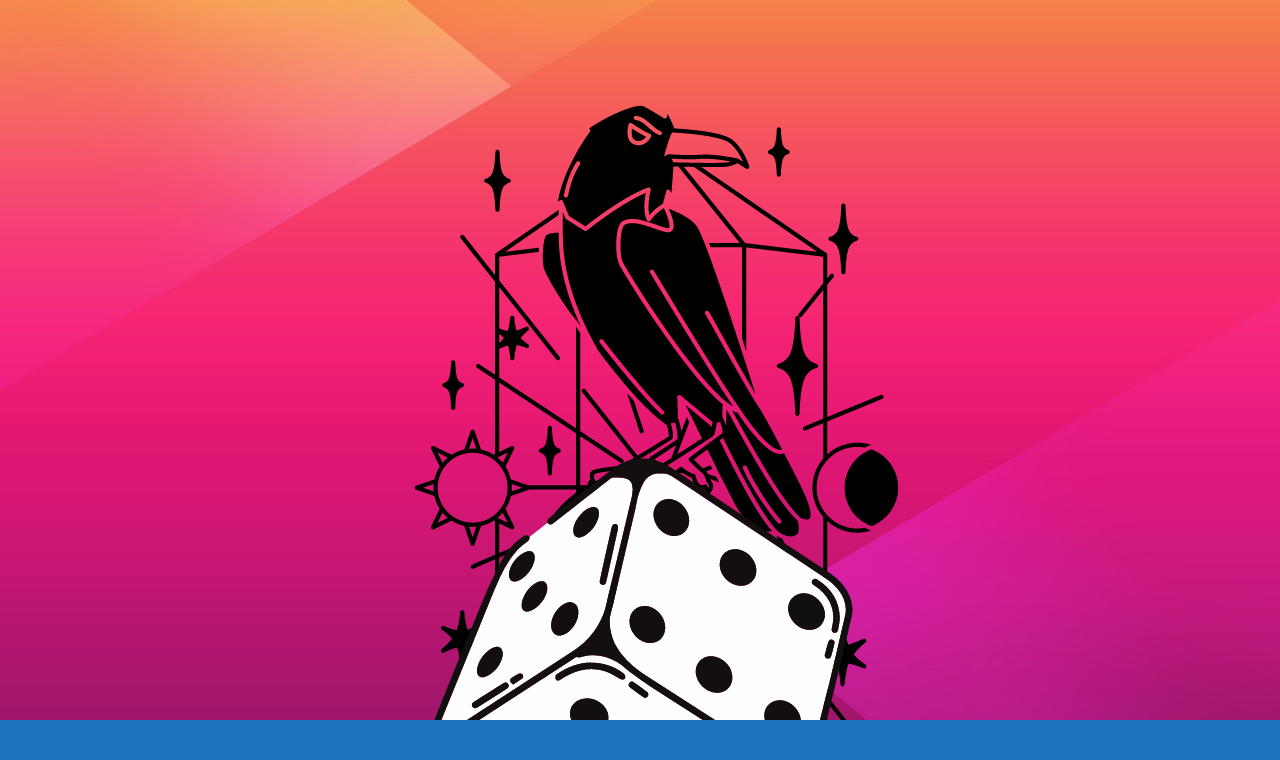

--- FILE ---
content_type: text/html; charset=UTF-8
request_url: https://cultofthenew.nl/events/winter-is-coming/
body_size: 5948
content:
<!DOCTYPE html>
<html lang="en">
<head>
<!--==========================
	META TAGS 
===========================-->
	<!-- META DATA -->
	<meta http-equiv="content-type" content="text/html;charset=UTF-8" />
	<meta charset="utf-8">
	<meta name="viewport" content="width=device-width, initial-scale=1, maximum-scale=1">
	<meta name="description" content="">
    <!-- ==========================
    	TITLE 
    =========================== -->
	<title>Site Offline</title>
	<meta charset="utf-8">
	<meta http-equiv="X-UA-Compatible" content="IE=edge">
	<meta name="viewport" content="width=device-width, initial-scale=1">
	<link rel="shortcut icon" href="https://cultofthenew.nl/wp-content/plugins/site-offline/assets/img/logo.png">
     
	<!-- CSS -->
	<link rel="stylesheet" href="https://cultofthenew.nl/wp-content/plugins/site-offline/assets/css/bootstrap.css" />
	<link rel="stylesheet" href="https://cultofthenew.nl/wp-content/plugins/site-offline/assets/css/font-awesome/css/font-awesome.min.css" />
	<link rel="stylesheet" href="https://cultofthenew.nl/wp-content/plugins/site-offline/output/assets/css/jquery.vegas.css" />
	<link rel="stylesheet" href="https://cultofthenew.nl/wp-content/plugins/site-offline/output/assets/css/custom.css" />
	<link rel="stylesheet" href="https://cultofthenew.nl/wp-content/plugins/site-offline/output/assets/css/animate.css" />
	<link rel="stylesheet" href="https://cultofthenew.nl/wp-content/plugins/site-offline/output/assets/css/form-elements.css" />
	<link rel="stylesheet" href="https://cultofthenew.nl/wp-content/plugins/site-offline/output/assets/css/style.css" />
	<link rel="stylesheet" href="https://cultofthenew.nl/wp-content/plugins/site-offline/output/assets/css/media-queries.css" />
	
	<!-- Favicon & touch icons -->
	<link rel="shortcut icon" href="https://cultofthenew.nl/wp-content/plugins/site-offline/assets/img/logo.png">
   	
	<style>
	.head
	{
		color:#ffffff !important;
		font-size:80px !important;
		font-family:'Verdana' !important;
	}
	.description
	{
		color:#ffffff !important;
		font-family:'Verdana' !important;
		font-size:21px !important;
	}	
	.cont
	{
		margin-top:100px;
	}
	.info li
	{
		display:inline-block;
		list-style-type: none;
		padding-left:15px;
		padding-right:15px;
	
	}
	.info
	{
		text-align:center;
		padding-top:50px;
		padding-bottom:20px;
	
	}
	.info li .fa
	{
		display:inline-block;
		margin-right:10px;
		font-size:21px !important;
		color:#ffffff !important;
	}
	.info li p
	{
		display:inline-block;
		font-size:16px;
		color:#ffffff !important;
		font-family:'Verdana' !important;
		font-size:21px !important;
	}
	.top-content .logo a {
		display:block;
		margin: 0;
		padding: 0;
		margin-bottom:20px;
    }
	body {
		background:#1e73be !important;
	}
	.social-profile a{
		color:#ffffff !important;
	}
	.timer{
		color:#ffffff !important;
	}
		</style>
	
</head>
<body>
<!-- Loader -->
<!-- Top content -->
<div class="top-content">
	<div class="inner-bg">
		<div class="container">
			<div class="row">
				<div class="col-sm-12 text">
											<div class="logo wow fadeInDown">
							<a href="#"><img src="https://cultofthenew.nl/wp-content/uploads/2022/08/cropped-CotN-logo-tekst-transparant.png" /></a>
						</div>
										<h1 class="wow fadeInLeftBig head">Site Offline</h1>
					<div class="description wow fadeInLeftBig">
						Cult of the New is gestopt met de activiteiten. De site is voorlopig offline en komt wellicht terug met een blog-achtige site over - natuurlijk - bordspellen.

Tot snel!					</div>
										<div class="timer wow fadeInUp">
						<div class="days-wrapper">
								<span class="days"></span> <br>Days
						</div> 
						<span class="slash">/</span> 
						<div class="hours-wrapper">
							<span class="hours"></span> <br>Hours
						</div> 
						<span class="slash">/</span> 
						<div class="minutes-wrapper">
							<span class="minutes"></span> <br>Minutes
						</div> 
						<span class="slash">/</span> 
						<div class="seconds-wrapper">
							<span class="seconds"></span> <br>Seconds
						</div>
					</div>
										<ul class="info scroll-page wow fadeInUp">
																								<li>		
							<i class="fa fa-envelope" aria-hidden="true"></i>
							<p>jean@cultofthenew.nl</p>
						</li>
												
					</ul>
					
					<div class="scroll-page wow fadeInUp social-profile">
																															<a class="fa fa-instagram " href="#cultofthenew.nl"></a>
												
					</div>
				</div>		 
				<!-- Contact Us -->
				       	
					
			</div>
		</div>
	</div>
</div>
<!-- Footer -->


<!-- Javascript -->
<script src="https://cultofthenew.nl/wp-includes/js/jquery/jquery.js"></script>
		
<script type="text/javascript" src="https://cultofthenew.nl/wp-content/plugins/site-offline/output/assets/js/wow.min.js"></script>
<script type="text/javascript" src="https://cultofthenew.nl/wp-content/plugins/site-offline/output/assets/js/retina-1.1.0.min.js"></script>
<script type="text/javascript" src="https://cultofthenew.nl/wp-content/plugins/site-offline/output/assets/js/jquery.countdown.min.js"></script>
<script type="text/javascript" src="https://cultofthenew.nl/wp-content/plugins/site-offline/output/assets/js/scripts.js"></script>
<script type="text/javascript" src="https://cultofthenew.nl/wp-content/plugins/site-offline/output/assets/js/jquery.backstretch.min.js"></script>

<script>
jQuery.backstretch([
                  "https://cultofthenew.nl/wp-content/plugins/site-offline/assets/img/bg.jpg",
                   ], {duration: 3000, fade: 750});
    
</script>

<script>
	var now = new Date();
	var countTo = "2022/11/25";    
	jQuery('.timer').countdown(countTo, function(event) {
		jQuery(this).find('.days').text(event.offset.totalDays);
		jQuery(this).find('.hours').text(event.offset.hours);
		jQuery(this).find('.minutes').text(event.offset.minutes);
		jQuery(this).find('.seconds').text(event.offset.seconds);
	});
</script>
	
	
</body>

</html>